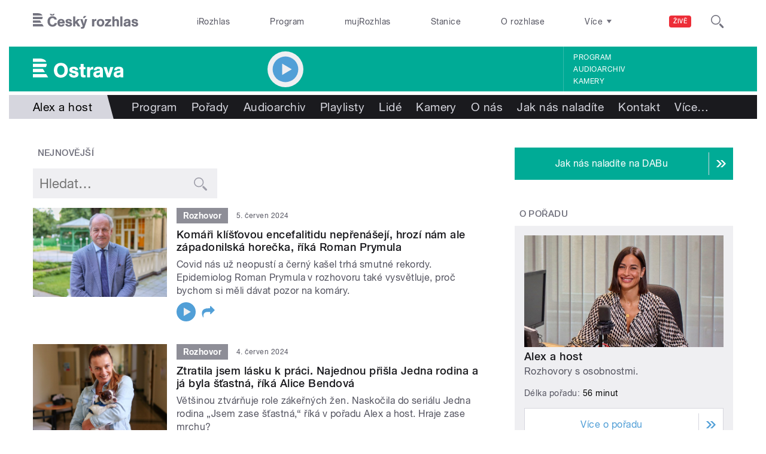

--- FILE ---
content_type: image/svg+xml
request_url: https://ostrava.rozhlas.cz/sites/all/themes/custom/e7/images/icon/socico_x.svg
body_size: 393
content:
<svg xmlns="http://www.w3.org/2000/svg" viewBox="0 0 1200 1227">
<path d="M714.163 519.284L1160.89 0H1055.03L667.137 450.887L357.328 0H0L468.492 681.821L0 1226.37H105.866L515.491 750.218L842.672 1226.37H1200L714.137 519.284H714.163ZM569.165 687.828L521.697 619.934L144.011 79.6944H306.615L611.412 515.685L658.88 583.579L1055.08 1150.3H892.476L569.165 687.854V687.828Z" fill="#ffffff"/>
</svg>


--- FILE ---
content_type: image/svg+xml
request_url: https://ostrava.rozhlas.cz/sites/all/themes/custom/e7/images/button/btn_arr_end.svg
body_size: 2139
content:
<?xml version="1.0" encoding="UTF-8" standalone="no"?>
<svg
   xmlns:dc="http://purl.org/dc/elements/1.1/"
   xmlns:cc="http://creativecommons.org/ns#"
   xmlns:rdf="http://www.w3.org/1999/02/22-rdf-syntax-ns#"
   xmlns:svg="http://www.w3.org/2000/svg"
   xmlns="http://www.w3.org/2000/svg"
   xmlns:sodipodi="http://sodipodi.sourceforge.net/DTD/sodipodi-0.dtd"
   xmlns:inkscape="http://www.inkscape.org/namespaces/inkscape"
   viewBox="0 0 60 60"
   id="svg2"
   version="1.1"
   inkscape:version="0.91 r13725"
   width="100%"
   height="100%"
   sodipodi:docname="btn_arr_end.svg">
  <metadata
     id="metadata14">
    <rdf:RDF>
      <cc:Work
         rdf:about="">
        <dc:format>image/svg+xml</dc:format>
        <dc:type
           rdf:resource="http://purl.org/dc/dcmitype/StillImage" />
        <dc:title>btn_arr</dc:title>
      </cc:Work>
    </rdf:RDF>
  </metadata>
  <defs
     id="defs12" />
  <sodipodi:namedview
     pagecolor="#ffffff"
     bordercolor="#666666"
     borderopacity="1"
     objecttolerance="10"
     gridtolerance="10"
     guidetolerance="10"
     inkscape:pageopacity="0"
     inkscape:pageshadow="2"
     inkscape:window-width="1486"
     inkscape:window-height="773"
     id="namedview10"
     showgrid="false"
     inkscape:zoom="7.8666667"
     inkscape:cx="26.271291"
     inkscape:cy="29.081407"
     inkscape:window-x="216"
     inkscape:window-y="128"
     inkscape:window-maximized="0"
     inkscape:current-layer="svg2" />
  <title
     id="title4">btn_arr</title>
  <g
     id="g3342"
     transform="translate(-2.9906397,0)"
     style="fill:#ffffff">
    <polygon
       style="fill:#ffffff"
       transform="matrix(1.6855837,0,0,1.6855837,-21.253095,-20.567511)"
       id="polygon8"
       points="38.2,30 21.2,12.2 23.8,12.2 40.8,30 23.8,47.8 23.8,47.8 21.2,47.8 " />
    <rect
       y="0"
       x="48.5"
       height="60"
       width="3"
       id="rect3340"
       style="opacity:1;fill:#ffffff;fill-opacity:1;fill-rule:nonzero;stroke:none;stroke-width:5;stroke-linecap:butt;stroke-linejoin:miter;stroke-miterlimit:4;stroke-dasharray:none;stroke-opacity:1" />
  </g>
</svg>


--- FILE ---
content_type: image/svg+xml
request_url: https://ostrava.rozhlas.cz/sites/all/themes/custom/e7/images/icon/ico_arr_single_south_colored-decoration-main.svg
body_size: 640
content:
<?xml version="1.0" encoding="UTF-8" standalone="no"?>
<svg
   xmlns:dc="http://purl.org/dc/elements/1.1/"
   xmlns:cc="http://creativecommons.org/ns#"
   xmlns:rdf="http://www.w3.org/1999/02/22-rdf-syntax-ns#"
   xmlns:svg="http://www.w3.org/2000/svg"
   xmlns="http://www.w3.org/2000/svg"
   xmlns:sodipodi="http://sodipodi.sourceforge.net/DTD/sodipodi-0.dtd"
   xmlns:inkscape="http://www.inkscape.org/namespaces/inkscape"
   viewBox="0 0 14 10.4"
>
  <path
     id="ico_arr_single"
     data-name="ico arr single"
     d="M 14,3.7 14,0 7,6.7 0,0 0,3.7 7,10.4 Z"
     inkscape:connector-curvature="0"
     style="fill:#519fd7" />
</svg>


--- FILE ---
content_type: image/svg+xml
request_url: https://ostrava.rozhlas.cz/sites/all/themes/custom/e7/images/button/btn_arr.svg
body_size: 1677
content:
<?xml version="1.0" encoding="UTF-8" standalone="no"?>
<svg
   xmlns:dc="http://purl.org/dc/elements/1.1/"
   xmlns:cc="http://creativecommons.org/ns#"
   xmlns:rdf="http://www.w3.org/1999/02/22-rdf-syntax-ns#"
   xmlns:svg="http://www.w3.org/2000/svg"
   xmlns="http://www.w3.org/2000/svg"
   xmlns:sodipodi="http://sodipodi.sourceforge.net/DTD/sodipodi-0.dtd"
   xmlns:inkscape="http://www.inkscape.org/namespaces/inkscape"
   viewBox="0 0 60 60"
   id="svg2"
   version="1.1"
   inkscape:version="0.48.4 r9939"
   width="100%"
   height="100%"
   sodipodi:docname="btn_arr.svg">
  <metadata
     id="metadata14">
    <rdf:RDF>
      <cc:Work
         rdf:about="">
        <dc:format>image/svg+xml</dc:format>
        <dc:type
           rdf:resource="http://purl.org/dc/dcmitype/StillImage" />
      </cc:Work>
    </rdf:RDF>
  </metadata>
  <defs
     id="defs12" />
  <sodipodi:namedview
     pagecolor="#ffffff"
     bordercolor="#666666"
     borderopacity="1"
     objecttolerance="10"
     gridtolerance="10"
     guidetolerance="10"
     inkscape:pageopacity="0"
     inkscape:pageshadow="2"
     inkscape:window-width="640"
     inkscape:window-height="480"
     id="namedview10"
     showgrid="false"
     inkscape:zoom="3.9333333"
     inkscape:cx="30"
     inkscape:cy="30"
     inkscape:window-x="0"
     inkscape:window-y="33"
     inkscape:window-maximized="0"
     inkscape:current-layer="svg2" />
  <title
     id="title4">btn_arr</title>
  <polygon
     points="21.2,47.8 38.2,30 21.2,12.2 23.8,12.2 40.8,30 23.8,47.8 23.8,47.8 "
     id="polygon8"
     transform="matrix(1.6855837,0,0,1.6855837,-21.253095,-20.567511)"
     style="fill:#ffffff" />
</svg>
